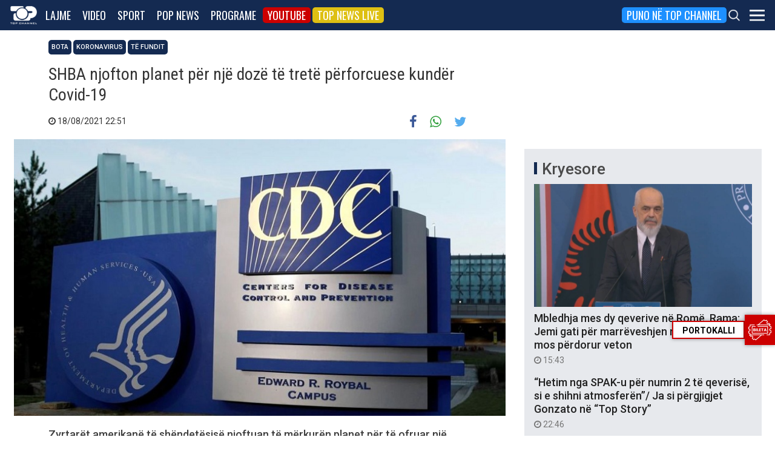

--- FILE ---
content_type: text/html; charset=utf-8
request_url: https://www.google.com/recaptcha/api2/aframe
body_size: 266
content:
<!DOCTYPE HTML><html><head><meta http-equiv="content-type" content="text/html; charset=UTF-8"></head><body><script nonce="sl1a4hAULGUd6eOfRDHz5A">/** Anti-fraud and anti-abuse applications only. See google.com/recaptcha */ try{var clients={'sodar':'https://pagead2.googlesyndication.com/pagead/sodar?'};window.addEventListener("message",function(a){try{if(a.source===window.parent){var b=JSON.parse(a.data);var c=clients[b['id']];if(c){var d=document.createElement('img');d.src=c+b['params']+'&rc='+(localStorage.getItem("rc::a")?sessionStorage.getItem("rc::b"):"");window.document.body.appendChild(d);sessionStorage.setItem("rc::e",parseInt(sessionStorage.getItem("rc::e")||0)+1);localStorage.setItem("rc::h",'1763055852238');}}}catch(b){}});window.parent.postMessage("_grecaptcha_ready", "*");}catch(b){}</script></body></html>

--- FILE ---
content_type: application/javascript; charset=UTF-8
request_url: https://top-channel.tv/cdn-cgi/challenge-platform/h/b/scripts/jsd/93954b626b88/main.js?
body_size: 4372
content:
window._cf_chl_opt={nMUP5:'b'};~function(B3,F,m,x,k,I,X,H){B3=K,function(n,c,Bo,B2,M,Y){for(Bo={n:151,c:124,M:158,Y:136,W:138,R:230,f:179},B2=K,M=n();!![];)try{if(Y=parseInt(B2(Bo.n))/1+parseInt(B2(Bo.c))/2+parseInt(B2(Bo.M))/3+-parseInt(B2(Bo.Y))/4+parseInt(B2(Bo.W))/5+parseInt(B2(Bo.R))/6+-parseInt(B2(Bo.f))/7,Y===c)break;else M.push(M.shift())}catch(W){M.push(M.shift())}}(B,909836),F=this||self,m=F[B3(157)],x={},x[B3(163)]='o',x[B3(144)]='s',x[B3(125)]='u',x[B3(123)]='z',x[B3(186)]='n',x[B3(199)]='I',x[B3(197)]='b',k=x,F[B3(184)]=function(M,Y,W,R,Ba,Bz,Bs,B8,D,O,U,i,V,T){if(Ba={n:132,c:180,M:198,Y:132,W:129,R:165,f:181,l:131,A:168,D:214,O:150,U:160},Bz={n:154,c:214,M:156},Bs={n:122,c:174,M:134,Y:145},B8=B3,Y===null||Y===void 0)return R;for(D=J(Y),M[B8(Ba.n)][B8(Ba.c)]&&(D=D[B8(Ba.M)](M[B8(Ba.Y)][B8(Ba.c)](Y))),D=M[B8(Ba.W)][B8(Ba.R)]&&M[B8(Ba.f)]?M[B8(Ba.W)][B8(Ba.R)](new M[(B8(Ba.f))](D)):function(y,B9,L){for(B9=B8,y[B9(Bz.n)](),L=0;L<y[B9(Bz.c)];y[L]===y[L+1]?y[B9(Bz.M)](L+1,1):L+=1);return y}(D),O='nAsAaAb'.split('A'),O=O[B8(Ba.l)][B8(Ba.A)](O),U=0;U<D[B8(Ba.D)];i=D[U],V=j(M,Y,i),O(V)?(T=V==='s'&&!M[B8(Ba.O)](Y[i]),B8(Ba.U)===W+i?A(W+i,V):T||A(W+i,Y[i])):A(W+i,V),U++);return R;function A(y,L,B7){B7=K,Object[B7(Bs.n)][B7(Bs.c)][B7(Bs.M)](R,L)||(R[L]=[]),R[L][B7(Bs.Y)](y)}},I=B3(147)[B3(116)](';'),X=I[B3(131)][B3(168)](I),F[B3(206)]=function(n,M,BW,BB,Y,W,R,l){for(BW={n:139,c:214,M:214,Y:127,W:145,R:128},BB=B3,Y=Object[BB(BW.n)](M),W=0;W<Y[BB(BW.c)];W++)if(R=Y[W],R==='f'&&(R='N'),n[R]){for(l=0;l<M[Y[W]][BB(BW.M)];-1===n[R][BB(BW.Y)](M[Y[W]][l])&&(X(M[Y[W]][l])||n[R][BB(BW.W)]('o.'+M[Y[W]][l])),l++);}else n[R]=M[Y[W]][BB(BW.R)](function(A){return'o.'+A})},H=function(BU,BO,BD,Bl,BC,c,M,Y){return BU={n:142,c:146},BO={n:120,c:145,M:120,Y:120,W:120,R:176,f:120,l:143,A:145},BD={n:214},Bl={n:214,c:143,M:122,Y:174,W:134,R:122,f:174,l:134,A:189,D:145,O:189,U:189,i:120,V:120,T:122,d:145,e:145,g:120,y:145,L:176},BC=B3,c=String[BC(BU.n)],M={'h':function(W,BR){return BR={n:119,c:143},W==null?'':M.g(W,6,function(R,Bn){return Bn=K,Bn(BR.n)[Bn(BR.c)](R)})},'g':function(W,R,A,Bc,D,O,U,i,V,T,y,L,G,N,S,Q,B0,B1){if(Bc=BC,null==W)return'';for(O={},U={},i='',V=2,T=3,y=2,L=[],G=0,N=0,S=0;S<W[Bc(Bl.n)];S+=1)if(Q=W[Bc(Bl.c)](S),Object[Bc(Bl.M)][Bc(Bl.Y)][Bc(Bl.W)](O,Q)||(O[Q]=T++,U[Q]=!0),B0=i+Q,Object[Bc(Bl.M)][Bc(Bl.Y)][Bc(Bl.W)](O,B0))i=B0;else{if(Object[Bc(Bl.R)][Bc(Bl.f)][Bc(Bl.l)](U,i)){if(256>i[Bc(Bl.A)](0)){for(D=0;D<y;G<<=1,N==R-1?(N=0,L[Bc(Bl.D)](A(G)),G=0):N++,D++);for(B1=i[Bc(Bl.O)](0),D=0;8>D;G=1.67&B1|G<<1,N==R-1?(N=0,L[Bc(Bl.D)](A(G)),G=0):N++,B1>>=1,D++);}else{for(B1=1,D=0;D<y;G=G<<1.46|B1,N==R-1?(N=0,L[Bc(Bl.D)](A(G)),G=0):N++,B1=0,D++);for(B1=i[Bc(Bl.U)](0),D=0;16>D;G=G<<1.95|1.97&B1,N==R-1?(N=0,L[Bc(Bl.D)](A(G)),G=0):N++,B1>>=1,D++);}V--,0==V&&(V=Math[Bc(Bl.i)](2,y),y++),delete U[i]}else for(B1=O[i],D=0;D<y;G=G<<1|B1&1,N==R-1?(N=0,L[Bc(Bl.D)](A(G)),G=0):N++,B1>>=1,D++);i=(V--,0==V&&(V=Math[Bc(Bl.V)](2,y),y++),O[B0]=T++,String(Q))}if(''!==i){if(Object[Bc(Bl.T)][Bc(Bl.Y)][Bc(Bl.l)](U,i)){if(256>i[Bc(Bl.A)](0)){for(D=0;D<y;G<<=1,R-1==N?(N=0,L[Bc(Bl.D)](A(G)),G=0):N++,D++);for(B1=i[Bc(Bl.O)](0),D=0;8>D;G=G<<1|1.69&B1,N==R-1?(N=0,L[Bc(Bl.d)](A(G)),G=0):N++,B1>>=1,D++);}else{for(B1=1,D=0;D<y;G=B1|G<<1,R-1==N?(N=0,L[Bc(Bl.e)](A(G)),G=0):N++,B1=0,D++);for(B1=i[Bc(Bl.O)](0),D=0;16>D;G=1&B1|G<<1,N==R-1?(N=0,L[Bc(Bl.e)](A(G)),G=0):N++,B1>>=1,D++);}V--,0==V&&(V=Math[Bc(Bl.g)](2,y),y++),delete U[i]}else for(B1=O[i],D=0;D<y;G=G<<1.96|B1&1,N==R-1?(N=0,L[Bc(Bl.D)](A(G)),G=0):N++,B1>>=1,D++);V--,0==V&&y++}for(B1=2,D=0;D<y;G=G<<1.09|1&B1,R-1==N?(N=0,L[Bc(Bl.y)](A(G)),G=0):N++,B1>>=1,D++);for(;;)if(G<<=1,N==R-1){L[Bc(Bl.D)](A(G));break}else N++;return L[Bc(Bl.L)]('')},'j':function(W,BA,Bt){return BA={n:189},Bt=BC,null==W?'':W==''?null:M.i(W[Bt(BD.n)],32768,function(R,BM){return BM=Bt,W[BM(BA.n)](R)})},'i':function(W,R,A,BF,D,O,U,i,V,T,y,L,G,N,S,Q,B1,B0){for(BF=BC,D=[],O=4,U=4,i=3,V=[],L=A(0),G=R,N=1,T=0;3>T;D[T]=T,T+=1);for(S=0,Q=Math[BF(BO.n)](2,2),y=1;Q!=y;B0=G&L,G>>=1,G==0&&(G=R,L=A(N++)),S|=y*(0<B0?1:0),y<<=1);switch(S){case 0:for(S=0,Q=Math[BF(BO.n)](2,8),y=1;Q!=y;B0=L&G,G>>=1,G==0&&(G=R,L=A(N++)),S|=y*(0<B0?1:0),y<<=1);B1=c(S);break;case 1:for(S=0,Q=Math[BF(BO.n)](2,16),y=1;Q!=y;B0=G&L,G>>=1,0==G&&(G=R,L=A(N++)),S|=y*(0<B0?1:0),y<<=1);B1=c(S);break;case 2:return''}for(T=D[3]=B1,V[BF(BO.c)](B1);;){if(N>W)return'';for(S=0,Q=Math[BF(BO.M)](2,i),y=1;Q!=y;B0=G&L,G>>=1,0==G&&(G=R,L=A(N++)),S|=(0<B0?1:0)*y,y<<=1);switch(B1=S){case 0:for(S=0,Q=Math[BF(BO.Y)](2,8),y=1;y!=Q;B0=L&G,G>>=1,0==G&&(G=R,L=A(N++)),S|=(0<B0?1:0)*y,y<<=1);D[U++]=c(S),B1=U-1,O--;break;case 1:for(S=0,Q=Math[BF(BO.W)](2,16),y=1;y!=Q;B0=L&G,G>>=1,G==0&&(G=R,L=A(N++)),S|=y*(0<B0?1:0),y<<=1);D[U++]=c(S),B1=U-1,O--;break;case 2:return V[BF(BO.R)]('')}if(O==0&&(O=Math[BF(BO.f)](2,i),i++),D[B1])B1=D[B1];else if(B1===U)B1=T+T[BF(BO.l)](0);else return null;V[BF(BO.A)](B1),D[U++]=T+B1[BF(BO.l)](0),O--,T=B1,0==O&&(O=Math[BF(BO.M)](2,i),i++)}}},Y={},Y[BC(BU.c)]=M.h,Y}(),z();function K(C,n,c){return c=B(),K=function(t,M,F){return t=t-116,F=c[t],F},K(C,n)}function z(BN,Bv,Bp,BI,n,c,M,Y,W){if(BN={n:169,c:177,M:221,Y:203,W:141,R:141,f:204,l:164,A:164},Bv={n:221,c:203,M:164},Bp={n:135},BI=B3,n=F[BI(BN.n)],!n)return;if(!Z())return;(c=![],M=n[BI(BN.c)]===!![],Y=function(BX,R){if(BX=BI,!c){if(c=!![],!Z())return;R=E(),P(R.r,function(f){a(n,f)}),R.e&&s(BX(Bp.n),R.e)}},m[BI(BN.M)]!==BI(BN.Y))?Y():F[BI(BN.W)]?m[BI(BN.R)](BI(BN.f),Y):(W=m[BI(BN.l)]||function(){},m[BI(BN.A)]=function(BE){BE=BI,W(),m[BE(Bv.n)]!==BE(Bv.c)&&(m[BE(Bv.M)]=W,Y())})}function b(n,c,BZ,B4){return BZ={n:190,c:122,M:229,Y:134,W:127,R:167},B4=B3,c instanceof n[B4(BZ.n)]&&0<n[B4(BZ.n)][B4(BZ.c)][B4(BZ.M)][B4(BZ.Y)](c)[B4(BZ.W)](B4(BZ.R))}function a(M,Y,BS,BH,W,R,f){if(BS={n:133,c:177,M:226,Y:170,W:216,R:137,f:226,l:171,A:175,D:170,O:137,U:211,i:126},BH=B3,W=BH(BS.n),!M[BH(BS.c)])return;Y===BH(BS.M)?(R={},R[BH(BS.Y)]=W,R[BH(BS.W)]=M.r,R[BH(BS.R)]=BH(BS.f),F[BH(BS.l)][BH(BS.A)](R,'*')):(f={},f[BH(BS.D)]=W,f[BH(BS.W)]=M.r,f[BH(BS.O)]=BH(BS.U),f[BH(BS.i)]=Y,F[BH(BS.l)][BH(BS.A)](f,'*'))}function Z(BV,Bx,n,c,M,Y){return BV={n:169,c:118,M:118,Y:208},Bx=B3,n=F[Bx(BV.n)],c=3600,M=Math[Bx(BV.c)](+atob(n.t)),Y=Math[Bx(BV.M)](Date[Bx(BV.Y)]()/1e3),Y-M>c?![]:!![]}function o(n,Bi,Bm){return Bi={n:121},Bm=B3,Math[Bm(Bi.n)]()<n}function J(n,BP,B6,c){for(BP={n:198,c:139,M:155},B6=B3,c=[];null!==n;c=c[B6(BP.n)](Object[B6(BP.c)](n)),n=Object[B6(BP.M)](n));return c}function s(Y,W,BL,BJ,R,f,l,A,D,O,U,i){if(BL={n:225,c:211,M:169,Y:223,W:194,R:162,f:218,l:212,A:117,D:213,O:173,U:183,i:191,V:172,T:161,d:187,e:140,g:130,y:178,L:200,h:153,G:219,v:220,N:170,S:201,Q:152,B0:146},BJ=B3,!o(.01))return![];f=(R={},R[BJ(BL.n)]=Y,R[BJ(BL.c)]=W,R);try{l=F[BJ(BL.M)],A=BJ(BL.Y)+F[BJ(BL.W)][BJ(BL.R)]+BJ(BL.f)+l.r+BJ(BL.l),D=new F[(BJ(BL.A))](),D[BJ(BL.D)](BJ(BL.O),A),D[BJ(BL.U)]=2500,D[BJ(BL.i)]=function(){},O={},O[BJ(BL.V)]=F[BJ(BL.W)][BJ(BL.T)],O[BJ(BL.d)]=F[BJ(BL.W)][BJ(BL.e)],O[BJ(BL.g)]=F[BJ(BL.W)][BJ(BL.y)],O[BJ(BL.L)]=F[BJ(BL.W)][BJ(BL.h)],U=O,i={},i[BJ(BL.G)]=f,i[BJ(BL.v)]=U,i[BJ(BL.N)]=BJ(BL.S),D[BJ(BL.Q)](H[BJ(BL.B0)](i))}catch(V){}}function E(Br,BK,M,Y,W,R,f){BK=(Br={n:210,c:202,M:207,Y:205,W:188,R:192,f:195,l:159,A:227,D:228,O:149,U:215},B3);try{return M=m[BK(Br.n)](BK(Br.c)),M[BK(Br.M)]=BK(Br.Y),M[BK(Br.W)]='-1',m[BK(Br.R)][BK(Br.f)](M),Y=M[BK(Br.l)],W={},W=Ijql6(Y,Y,'',W),W=Ijql6(Y,Y[BK(Br.A)]||Y[BK(Br.D)],'n.',W),W=Ijql6(Y,M[BK(Br.O)],'d.',W),m[BK(Br.R)][BK(Br.U)](M),R={},R.r=W,R.e=null,R}catch(l){return f={},f.r={},f.e=l,f}}function P(n,c,Bg,Be,Bd,BT,Bu,M,Y){Bg={n:169,c:117,M:213,Y:173,W:223,R:194,f:162,l:193,A:177,D:183,O:191,U:182,i:166,V:152,T:146,d:209},Be={n:148},Bd={n:185,c:226,M:222,Y:185},BT={n:183},Bu=B3,M=F[Bu(Bg.n)],Y=new F[(Bu(Bg.c))](),Y[Bu(Bg.M)](Bu(Bg.Y),Bu(Bg.W)+F[Bu(Bg.R)][Bu(Bg.f)]+Bu(Bg.l)+M.r),M[Bu(Bg.A)]&&(Y[Bu(Bg.D)]=5e3,Y[Bu(Bg.O)]=function(Bk){Bk=Bu,c(Bk(BT.n))}),Y[Bu(Bg.U)]=function(Bb){Bb=Bu,Y[Bb(Bd.n)]>=200&&Y[Bb(Bd.n)]<300?c(Bb(Bd.c)):c(Bb(Bd.M)+Y[Bb(Bd.Y)])},Y[Bu(Bg.i)]=function(Bj){Bj=Bu,c(Bj(Be.n))},Y[Bu(Bg.V)](H[Bu(Bg.T)](JSON[Bu(Bg.d)](n)))}function j(n,M,Y,Bw,B5,W){B5=(Bw={n:217,c:129,M:196,Y:129,W:224},B3);try{return M[Y][B5(Bw.n)](function(){}),'p'}catch(R){}try{if(M[Y]==null)return void 0===M[Y]?'u':'x'}catch(l){return'i'}return n[B5(Bw.c)][B5(Bw.M)](M[Y])?'a':M[Y]===n[B5(Bw.Y)]?'D':M[Y]===!0?'T':M[Y]===!1?'F':(W=typeof M[Y],B5(Bw.W)==W?b(n,M[Y])?'N':'f':k[W]||'?')}function B(BQ){return BQ='display: none,UxIdq5,style,now,stringify,createElement,error,/invisible/jsd,open,length,removeChild,sid,catch,/b/ov1/0.902824065983951:1763051243:nSw1Q2WxQSUzySc2Jv7NCOp7PltbBy1_BJb0sI63Xx4/,errorInfoObject,chctx,readyState,http-code:,/cdn-cgi/challenge-platform/h/,function,msg,success,clientInformation,navigator,toString,3163566eGrzcm,split,XMLHttpRequest,floor,DQ2JLBWx8cs9ikUOepf1HjqAaRb+VMC5KyYP-Gv7XN03rTtZhz6FnumglI4owdSE$,pow,random,prototype,symbol,2713266VwqxMP,undefined,detail,indexOf,map,Array,chlApiRumWidgetAgeMs,includes,Object,cloudflare-invisible,call,error on cf_chl_props,1900740DZaUeh,event,1114175mFyjeH,keys,VIQF7,addEventListener,fromCharCode,charAt,string,push,hvjcEqzVuly,_cf_chl_opt;kdLcs8;ZYSYt6;mJfw0;CntK7;Fikdj5;PZulp7;bMAJa5;LsaOO2;cwlZd3;xrOqw4;MoGZ8;ZxbA6;vlPW5;Ijql6;UxIdq5;sfiTj7;FtwmA0,xhr-error,contentDocument,isNaN,932308RcnLMl,send,Brug8,sort,getPrototypeOf,splice,document,3757839xLOjeP,contentWindow,d.cookie,evkH5,nMUP5,object,onreadystatechange,from,onerror,[native code],bind,__CF$cv$params,source,parent,chlApiSitekey,POST,hasOwnProperty,postMessage,join,api,JwVtE8,20346403QVOkTP,getOwnPropertyNames,Set,onload,timeout,Ijql6,status,number,chlApiUrl,tabIndex,charCodeAt,Function,ontimeout,body,/jsd/oneshot/93954b626b88/0.902824065983951:1763051243:nSw1Q2WxQSUzySc2Jv7NCOp7PltbBy1_BJb0sI63Xx4/,_cf_chl_opt,appendChild,isArray,boolean,concat,bigint,chlApiClientVersion,jsd,iframe,loading,DOMContentLoaded'.split(','),B=function(){return BQ},B()}}()

--- FILE ---
content_type: application/javascript; charset=utf-8
request_url: https://fundingchoicesmessages.google.com/f/AGSKWxVJofHS1FxrsaIr9kamqkHvYh1P3-RsqZUI3E31lQPSUkb18Zd2BjLKkdGJ8qSNi4wrQu5AYJ0XyWu2HDPbPXqAii7-5wRYN_Wl-J6WZoPIzCOmUUviuoLtiWDfm3WZGtMgYiqXBA3MFi01seEgOVvuXKqEJWv2kZN27plhseNnTTYmM8LNuCVuAVZJ/_=336x280,-ad-180x150px./amazon-ad-_adv/300./adaptvexchangevastvideo.
body_size: -1285
content:
window['edf57f0e-ecff-4759-b301-dccd6cb38a01'] = true;

--- FILE ---
content_type: application/javascript
request_url: https://top-channel.tv/wp-content/themes/topchannel/gam.js?ver=1.0.0.20251110
body_size: 1554
content:
var googletag = googletag || {};
googletag.cmd = googletag.cmd || [];

var gamAdUnits = [
    { path: '/52408802/TCH_HOME_0', divID: 'div-gpt-ad-1508427039785-0' },
    { path: '/52408802/TOPCHHOME1', divID: 'div-gpt-ad-1508427039785-1' },
    { path: '/52408802/TOPCHHOME2', divID: 'div-gpt-ad-1508427039785-2' },
    { path: '/52408802/TOPCHHOME3', divID: 'div-gpt-ad-1508427039785-3' },
    { path: '/52408802/TOPCHHOME4', divID: 'div-gpt-ad-1508427039785-4' },
    { path: '/52408802/TOPCHHOME5', divID: 'div-gpt-ad-1508427039785-5' },
    { path: '/52408802/TOPCHHOME6', divID: 'div-gpt-ad-1508427039785-6' },
    { path: '/52408802/TOPCHHOME7', divID: 'div-gpt-ad-1508427039785-7' },
    { path: '/52408802/TOPCHHOME8', divID: 'div-gpt-ad-1508427039785-8' },
    { path: '/52408802/TOPCHHOME9', divID: 'div-gpt-ad-1508427039785-9' },
    { path: '/52408802/TOPCHHOME10', divID: 'div-gpt-ad-1508427039785-10' },
    { path: '/52408802/TCH_HOME_11_300x250', divID: 'div-gpt-ad-1508427039785-11' },
    { path: '/52408802/TCH_HOME_12_300x250', divID: 'div-gpt-ad-1508427039785-12' },
];

var gamSizes = [[300, 250], [300, 80]];
var gamSizesDesktop = [[300, 250], [300, 80]];
var apsSlots = [];
var prebidSlots = [];
var pbjs = pbjs || {};
pbjs.que = pbjs.que || [];

pbjs.setConfig({
    enableTIDs: true,
    debug: false,
    priceGranularity: "dense",
});

pbjs.bidderSettings = {
    taboola: {
        storageAllowed: true,
    }
};

var PREBID_TIMEOUT = 2000;

!function (a9, a, p, s, t, A, g) { if (a[a9]) return; function q(c, r) { a[a9]._Q.push([c, r]) } a[a9] = { init: function () { q("i", arguments) }, fetchBids: function () { q("f", arguments) }, setDisplayBids: function () { }, targetingKeys: function () { return [] }, _Q: [] }; A = p.createElement(s); A.async = !0; A.src = t; g = p.getElementsByTagName(s)[0]; g.parentNode.insertBefore(A, g) }("apstag", window, document, "script", "//c.amazon-adsystem.com/aax2/apstag.js");

googletag.cmd.push(function () {
    googletag.pubads().disableInitialLoad();
    googletag.pubads().setTargeting('pageType', pageType);
});

apstag.init({
    pubID: '544a41bb-8d98-48db-9db8-8aa8d3299b0a',
    adServer: 'googletag',
    bidTimeout: 2e3
});

function defineGamSlot(slot) {
    googletag.cmd.push(function () {
        googletag.defineSlot(slot.path, gamSizes, slot.divID).addService(googletag.pubads());
    });
}

function displayGamSlot(slot) {
    googletag.cmd.push(function () {
        googletag.display(slot.divID);
    });
}

function initAds() {
    googletag.cmd.push(function () {
        // googletag.pubads().disableInitialLoad();
        googletag.pubads().enableSingleRequest();
        // googletag.pubads().collapseEmptyDivs();
        googletag.enableServices();
    });

    apstag.fetchBids({
        slots: apsSlots
    }, function (bids) {
        googletag.cmd.push(function () {
            apstag.setDisplayBids();
            // googletag.pubads().refresh();
        });
    });

    pbjs.que.push(function () {
        console.log('Prebid is ready to go');
        console.log(prebidSlots);

        pbjs.addAdUnits(prebidSlots);
        pbjs.requestBids({
            bidsBackHandler: initPrebidAds,
            timeout: PREBID_TIMEOUT
        });
    });
}

function initPrebidAds() {
    if (pbjs.initAdserverSet) return;
    pbjs.initAdserverSet = true;
    googletag.cmd.push(function () {
        pbjs.setTargetingForGPTAsync && pbjs.setTargetingForGPTAsync();
        googletag.pubads().refresh();
    });
}

setTimeout(function () {
    console.log('Prebid timeout');
    initPrebidAds();
}, PREBID_TIMEOUT);

jQuery(document).ready(function () {
    var adGroupWrappers = $(".adGroupWrapperInner");
    var singleAdWrappers = $(".singleAdWrapper");
    var deviceSize = $(window).width() >= 768 ? 'desktop' : 'mobile';
    var coef = deviceSize === 'desktop' ? 4 : 2;

    if (singleAdWrappers.length > 0) {
        for (let index = 0; index < singleAdWrappers.length; index++) {
            $(singleAdWrappers[index]).append('<div class="oneAdBlock"></div>');
        }
    }

    if (adGroupWrappers.length > 0) {
        for (let index = 0; index < adGroupWrappers.length; index++) {

            var maxItems = parseInt($(adGroupWrappers[index]).attr('data-max-slots'));
            var allowedItems = maxItems > 0 ? maxItems : coef;
            for (let i = 0; i < allowedItems; i++) {
                $(adGroupWrappers[index]).append('<div class="oneAdBlock"></div>');
            }
        }
    }

    var adBlocks = $(".oneAdBlock");
    var availableTotalAds = gamAdUnits.length;

    for (let index = 0; index < Math.min(adBlocks.length, availableTotalAds); index++) {
        var theAd = gamAdUnits[index];
        $(adBlocks[index]).append("<!-- " + theAd.path + " --><div class='abd' id='" + theAd.divID + "'></div>");
        defineGamSlot(theAd);

        apsSlots.push({
            slotID: theAd.divID,
            slotName: theAd.path,
            sizes: (deviceSize == "mobile") ? gamSizes : gamSizesDesktop
        });

        var tchBidsForSlot = [
            {
                bidder: 'taboola',
                params: {
                    publisherId: 1765136,
                    tagId: theAd.divID,
                }
            }
        ];
        prebidSlots.push(
            {
                code: theAd.divID,
                mediaTypes: {
                    banner: {
                        sizes: (deviceSize == "mobile") ? gamSizes : gamSizesDesktop
                    }
                },
                bids: tchBidsForSlot
            }
        );
    }

    var allAdSlots = $(".abd");
    var adCount = allAdSlots.length;
    if (adCount == 0) return;

    initAds();

    for (let index = 0; index < Math.min(gamAdUnits.length, adCount); index++) {
        var theAd = gamAdUnits[index];
        displayGamSlot(theAd);
    }

    googletag.cmd.push(function () {
        googletag.pubads().addEventListener('slotRenderEnded', function (event) {
            if (event.isEmpty) {
                var emptySlotID = event.slot.getSlotElementId();
                $("#" + emptySlotID).parent().remove();
            }
        });
    });

});